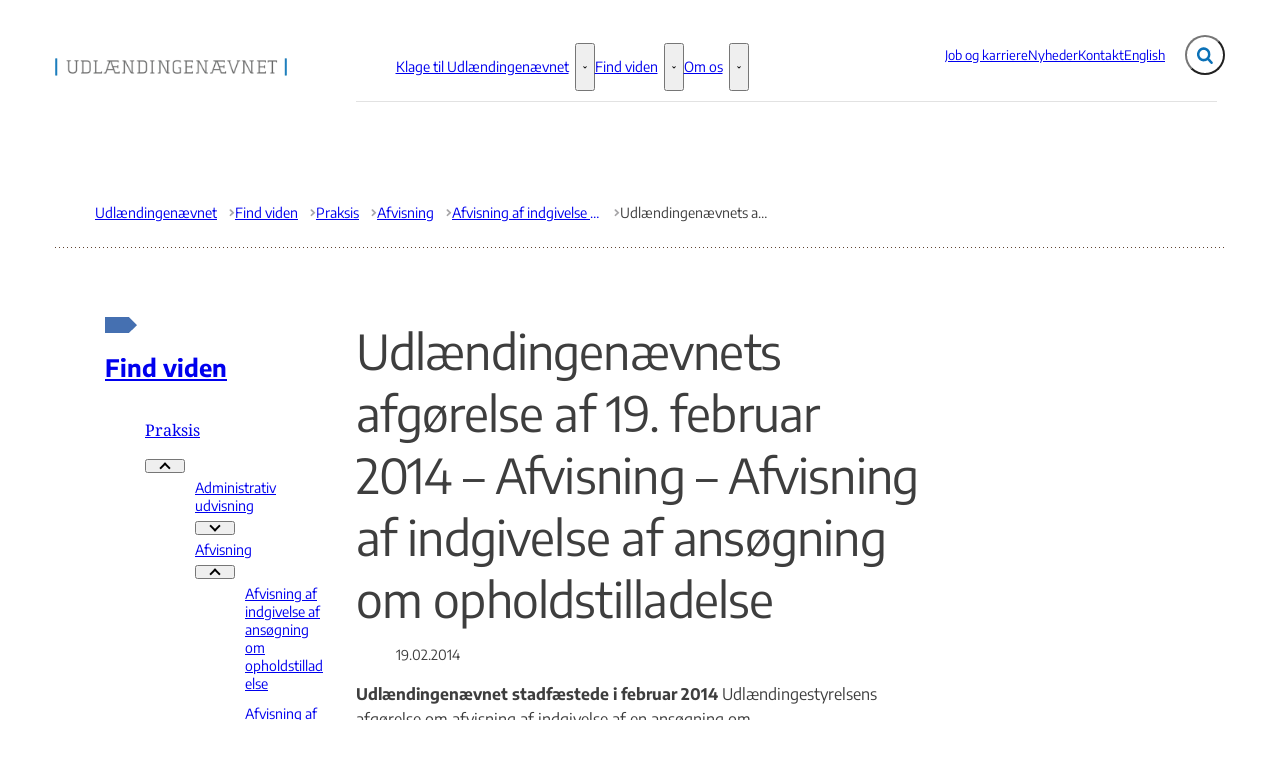

--- FILE ---
content_type: text/html; charset=utf-8
request_url: https://udln.dk/da/prakis/afvisning/afvisning-af-indgivelse-af-ansogning-om-opholdstilladelse/fam_2014_33/
body_size: 74613
content:

<!DOCTYPE html>
<html lang="da" 
      class=" ">
<head>
    <style>
        html {
            visibility: hidden;
            opacity: 0;
        }
    </style>
    <meta charset="UTF-8"/>
    <meta name="viewport" content="width=device-width, initial-scale=1.0"/>

    
    <link rel="shortcut icon" href="/media/tj2j5hpt/logo-2.png?rmode=pad&amp;width=16&amp;height=16&amp;format=png&amp;bgcolor=transparent&amp;v=1dc1726e9666430" />
    <link rel="apple-touch-icon" sizes="180x180" href="/media/tj2j5hpt/logo-2.png?rmode=pad&amp;width=180&amp;height=180&amp;format=png&amp;bgcolor=transparent&amp;v=1dc1726e9666430">
    <link rel="icon" type="image/png" sizes="32x32" href="/media/tj2j5hpt/logo-2.png?rmode=pad&amp;width=32&amp;height=32&amp;format=png&amp;bgcolor=transparent&amp;v=1dc1726e9666430">
    <link rel="icon" type="image/png" sizes="16x16" href="/media/tj2j5hpt/logo-2.png?rmode=pad&amp;width=16&amp;height=16&amp;format=png&amp;bgcolor=transparent&amp;v=1dc1726e9666430">

    
<title>Udl&#xE6;ndingen&#xE6;vnets afg&#xF8;relse af 19. februar 2014 &#x2013; Afvisning &#x2013; Afvisning af indgivelse af ans&#xF8;gning om opholdstilladelse - Udl&#xE6;ndingen&#xE6;vnet</title>
<meta name="description" content="Udl&#xE6;ndingen&#xE6;vnet stadf&#xE6;stede i februar 2014 Udl&#xE6;ndingestyrelsens afg&#xF8;relse om afvisning af indgivelse af en ans&#xF8;gning om &#xE6;gtef&#xE6;llesammenf&#xF8;ring til en statsborger fra Montenegro, jf. udl&#xE6;ndingelovens &#xA7; 9, stk. 1, nr. 1, jf. &#xA7; 9, stk. 21. Ans&#xF8;geren var i marts 2013 blevet meddelt afslag p&#xE5; opholdstilladelse i Danmark under henvisning til, at ans&#xF8;gerens herboende &#xE6;gtef&#xE6;lle ikke havde haft tidsubegr&#xE6;nset opholdstilladelse i Danmark i mindst tre &#xE5;r. Ans&#xF8;gerens herboende &#xE6;gtef&#xE6;lle var blevet meddelt tidsubegr&#xE6;nset opholdstilladelse i Danmark i juli 2012. I oktober 2013 indgav ans&#xF8;geren p&#xE5; ny ans&#xF8;gning om opholdstilladelse i Danmark under henvisning til sit &#xE6;gteskab med sin herboende &#xE6;gtef&#xE6;lle.&#xD;&#xA;&#xD;&#xA;Udl&#xE6;ndingen&#xE6;vnet fandt, at ans&#xF8;geren ikke kunne indgive og f&#xE5; behandlet sin ans&#xF8;gning om opholdstilladelse her i landet, jf. udl&#xE6;ndingelovens &#xA7; 9, stk. 21, idet forholdene omkring ans&#xF8;gerens herboende &#xE6;gtef&#xE6;lles tidsubegr&#xE6;nsede opholdstilladelse ikke havde &#xE6;ndret sig v&#xE6;sentligt, siden Udl&#xE6;ndingestyrelsen meddelte ans&#xF8;geren afslag p&#xE5; opholdstilladelse i marts 2013. Udl&#xE6;ndingen&#xE6;vnet bem&#xE6;rkede, at det fremg&#xE5;r af forarbejderne til udl&#xE6;ndingelovens &#xA7; 9, stk. 18 (nu &#xA7; 9, stk. 21), at s&#xE6;rlige grunde, der kan tale imod, at en udl&#xE6;nding kan indgive en ans&#xF8;gning her i landet, vil v&#xE6;re, hvis det er &#xE5;benbart, at udl&#xE6;ndingen ikke opfylder betingelserne for at blive meddelt opholdstilladelse, eller hvis udl&#xE6;ndingen allerede er meddelt afslag p&#xE5; det, der ans&#xF8;ges om. For eksempel vil en udl&#xE6;nding, som har f&#xE5;et afslag p&#xE5; &#xE6;gtef&#xE6;llesammenf&#xF8;ring, ikke kunne indrejse p&#xE5; visum og p&#xE5; ny indgive ans&#xF8;gning om &#xE6;gtef&#xE6;llesammenf&#xF8;ring, medmindre det eller de forhold, som begrundede afslaget p&#xE5; ans&#xF8;gningen, har &#xE6;ndret sig eller udviklet sig p&#xE5; en s&#xE5;dan m&#xE5;de, at der er grundlag for igen at vurdere sagen. Udl&#xE6;ndingen&#xE6;vnet fandt s&#xE5;ledes, at det p&#xE5; tidspunktet for Udl&#xE6;ndingestyrelsens afg&#xF8;relse om afvisning efter den vurdering, der skal foretages af sagen efter udl&#xE6;ndingelovens &#xA7; 9, stk. 21, ikke var &#xE5;benbart, at det forhold, som begrundede Udl&#xE6;ndingestyrelsens afslag i marts 2013, havde &#xE6;ndret sig i en s&#xE5;dan grad, at der var grundlag for at vurdere sagen p&#xE5; ny. FAM/2014/33.&#xD;&#xA;" />
<meta property="robots" content="follow, index" />


    
<meta property="og:type" content="website" />
<meta name="twitter:card" content="summary" />

    <meta name="twitter:title" content="Udl&#xE6;ndingen&#xE6;vnets afg&#xF8;relse af 19. februar 2014 &#x2013; Afvisning &#x2013; Afvisning af indgivelse af ans&#xF8;gning om opholdstilladelse" />
    <meta property="og:title" content="Udl&#xE6;ndingen&#xE6;vnets afg&#xF8;relse af 19. februar 2014 &#x2013; Afvisning &#x2013; Afvisning af indgivelse af ans&#xF8;gning om opholdstilladelse" />

    <meta property="og:description" content="Udl&#xE6;ndingen&#xE6;vnet stadf&#xE6;stede i februar 2014 Udl&#xE6;ndingestyrelsens afg&#xF8;relse om afvisning af indgivelse af en ans&#xF8;gning om &#xE6;gtef&#xE6;llesammenf&#xF8;ring til en statsborger fra Montenegro, jf. udl&#xE6;ndingelovens &#xA7; 9, stk. 1, nr. 1, jf. &#xA7; 9, stk. 21. Ans&#xF8;geren var i marts 2013 blevet meddelt afslag p&#xE5; opholdstilladelse i Danmark under henvisning til, at ans&#xF8;gerens herboende &#xE6;gtef&#xE6;lle ikke havde haft tidsubegr&#xE6;nset opholdstilladelse i Danmark i mindst tre &#xE5;r. Ans&#xF8;gerens herboende &#xE6;gtef&#xE6;lle var blevet meddelt tidsubegr&#xE6;nset opholdstilladelse i Danmark i juli 2012. I oktober 2013 indgav ans&#xF8;geren p&#xE5; ny ans&#xF8;gning om opholdstilladelse i Danmark under henvisning til sit &#xE6;gteskab med sin herboende &#xE6;gtef&#xE6;lle.&#xD;&#xA;&#xD;&#xA;Udl&#xE6;ndingen&#xE6;vnet fandt, at ans&#xF8;geren ikke kunne indgive og f&#xE5; behandlet sin ans&#xF8;gning om opholdstilladelse her i landet, jf. udl&#xE6;ndingelovens &#xA7; 9, stk. 21, idet forholdene omkring ans&#xF8;gerens herboende &#xE6;gtef&#xE6;lles tidsubegr&#xE6;nsede opholdstilladelse ikke havde &#xE6;ndret sig v&#xE6;sentligt, siden Udl&#xE6;ndingestyrelsen meddelte ans&#xF8;geren afslag p&#xE5; opholdstilladelse i marts 2013. Udl&#xE6;ndingen&#xE6;vnet bem&#xE6;rkede, at det fremg&#xE5;r af forarbejderne til udl&#xE6;ndingelovens &#xA7; 9, stk. 18 (nu &#xA7; 9, stk. 21), at s&#xE6;rlige grunde, der kan tale imod, at en udl&#xE6;nding kan indgive en ans&#xF8;gning her i landet, vil v&#xE6;re, hvis det er &#xE5;benbart, at udl&#xE6;ndingen ikke opfylder betingelserne for at blive meddelt opholdstilladelse, eller hvis udl&#xE6;ndingen allerede er meddelt afslag p&#xE5; det, der ans&#xF8;ges om. For eksempel vil en udl&#xE6;nding, som har f&#xE5;et afslag p&#xE5; &#xE6;gtef&#xE6;llesammenf&#xF8;ring, ikke kunne indrejse p&#xE5; visum og p&#xE5; ny indgive ans&#xF8;gning om &#xE6;gtef&#xE6;llesammenf&#xF8;ring, medmindre det eller de forhold, som begrundede afslaget p&#xE5; ans&#xF8;gningen, har &#xE6;ndret sig eller udviklet sig p&#xE5; en s&#xE5;dan m&#xE5;de, at der er grundlag for igen at vurdere sagen. Udl&#xE6;ndingen&#xE6;vnet fandt s&#xE5;ledes, at det p&#xE5; tidspunktet for Udl&#xE6;ndingestyrelsens afg&#xF8;relse om afvisning efter den vurdering, der skal foretages af sagen efter udl&#xE6;ndingelovens &#xA7; 9, stk. 21, ikke var &#xE5;benbart, at det forhold, som begrundede Udl&#xE6;ndingestyrelsens afslag i marts 2013, havde &#xE6;ndret sig i en s&#xE5;dan grad, at der var grundlag for at vurdere sagen p&#xE5; ny. FAM/2014/33.&#xD;&#xA;" />
    <meta name="twitter:description" content="Udl&#xE6;ndingen&#xE6;vnet stadf&#xE6;stede i februar 2014 Udl&#xE6;ndingestyrelsens afg&#xF8;relse om afvisning af indgivelse af en ans&#xF8;gning om &#xE6;gtef&#xE6;llesammenf&#xF8;ring til en statsborger fra Montenegro, jf. udl&#xE6;ndingelovens &#xA7; 9, stk. 1, nr. 1, jf. &#xA7; 9, stk. 21. Ans&#xF8;geren var i marts 2013 blevet meddelt afslag p&#xE5; opholdstilladelse i Danmark under henvisning til, at ans&#xF8;gerens herboende &#xE6;gtef&#xE6;lle ikke havde haft tidsubegr&#xE6;nset opholdstilladelse i Danmark i mindst tre &#xE5;r. Ans&#xF8;gerens herboende &#xE6;gtef&#xE6;lle var blevet meddelt tidsubegr&#xE6;nset opholdstilladelse i Danmark i juli 2012. I oktober 2013 indgav ans&#xF8;geren p&#xE5; ny ans&#xF8;gning om opholdstilladelse i Danmark under henvisning til sit &#xE6;gteskab med sin herboende &#xE6;gtef&#xE6;lle.&#xD;&#xA;&#xD;&#xA;Udl&#xE6;ndingen&#xE6;vnet fandt, at ans&#xF8;geren ikke kunne indgive og f&#xE5; behandlet sin ans&#xF8;gning om opholdstilladelse her i landet, jf. udl&#xE6;ndingelovens &#xA7; 9, stk. 21, idet forholdene omkring ans&#xF8;gerens herboende &#xE6;gtef&#xE6;lles tidsubegr&#xE6;nsede opholdstilladelse ikke havde &#xE6;ndret sig v&#xE6;sentligt, siden Udl&#xE6;ndingestyrelsen meddelte ans&#xF8;geren afslag p&#xE5; opholdstilladelse i marts 2013. Udl&#xE6;ndingen&#xE6;vnet bem&#xE6;rkede, at det fremg&#xE5;r af forarbejderne til udl&#xE6;ndingelovens &#xA7; 9, stk. 18 (nu &#xA7; 9, stk. 21), at s&#xE6;rlige grunde, der kan tale imod, at en udl&#xE6;nding kan indgive en ans&#xF8;gning her i landet, vil v&#xE6;re, hvis det er &#xE5;benbart, at udl&#xE6;ndingen ikke opfylder betingelserne for at blive meddelt opholdstilladelse, eller hvis udl&#xE6;ndingen allerede er meddelt afslag p&#xE5; det, der ans&#xF8;ges om. For eksempel vil en udl&#xE6;nding, som har f&#xE5;et afslag p&#xE5; &#xE6;gtef&#xE6;llesammenf&#xF8;ring, ikke kunne indrejse p&#xE5; visum og p&#xE5; ny indgive ans&#xF8;gning om &#xE6;gtef&#xE6;llesammenf&#xF8;ring, medmindre det eller de forhold, som begrundede afslaget p&#xE5; ans&#xF8;gningen, har &#xE6;ndret sig eller udviklet sig p&#xE5; en s&#xE5;dan m&#xE5;de, at der er grundlag for igen at vurdere sagen. Udl&#xE6;ndingen&#xE6;vnet fandt s&#xE5;ledes, at det p&#xE5; tidspunktet for Udl&#xE6;ndingestyrelsens afg&#xF8;relse om afvisning efter den vurdering, der skal foretages af sagen efter udl&#xE6;ndingelovens &#xA7; 9, stk. 21, ikke var &#xE5;benbart, at det forhold, som begrundede Udl&#xE6;ndingestyrelsens afslag i marts 2013, havde &#xE6;ndret sig i en s&#xE5;dan grad, at der var grundlag for at vurdere sagen p&#xE5; ny. FAM/2014/33.&#xD;&#xA;" />

<meta property="og:url" content="https://udln.dk/da/prakis/afvisning/afvisning-af-indgivelse-af-ansogning-om-opholdstilladelse/fam_2014_33/" />
<meta name="twitter:site" content="https://udln.dk/da/prakis/afvisning/afvisning-af-indgivelse-af-ansogning-om-opholdstilladelse/fam_2014_33/" />


    
    





    
        <script id="CookiebotConfiguration" type="application/json" data-cookieconsent="ignore">
            { "DisableSessionPixel": true }
        </script>
        <script id="Cookiebot" data-cbid="8b6d4d3-c181-4c53-8dea-cdba037dbc98" type="text/javascript" data-blockingmode="auto" src="https://consent.cookiebot.com/uc.js"></script>


    

    <link rel="preload" as="style" onload="this.onload=null;this.rel='stylesheet'"  href="/dist/assets/main-C5nY4Gio.css"/>



    


    


    

</head>
<body data-nodeid="55272" data-doctype="articlePage" data-level="6" data-pullrequest-number="681&#xD;&#xA;">
    


<style>
    /* IDENTITY GROUP */
    :root {
        --logo-width: 14.5rem;
        --logo-top: .25rem;
    }

    /* NAVIGATION GROUP */
    :root {
        --header-background-color: #ffffff;
        --header-text-color: #3e3e3e;
        
        --nav-main-container-background-color: #ffffff;
        --nav-main-container-text-color: #3e3e3e;
        --nav-main-active-state-color: #3e3e3e;
        
        
        --nav-main-top: 3.125rem;
    }

    /* FOOTER GROUP */
    :root {
        --footer-background-color: #ffffff;
        
        
        --footer-bar-text-color: #3e3e3e;
    }

    /* COLORS GROUP */
    :root {
        /* Default colors */
        --color-body-text: #3e3e3e;
        --color-default-links: #0b71b7;
        /* A theme */
        --color-a: #0b71b7;
        --color-a-dark: #194e73;
        --color-a-light: #71b2df;
        --color-a-text: #ffffff;
        /* B theme */
        --color-b: #cee3f1;
        --color-b-dark: #0b71b7;
        --color-b-light: #ecf5f7;
        --color-b-text: #3e3e3e;
        /* C theme */
        --color-c: #3e3e3e;
        --color-c-dark: #3e3e3e;
        --color-c-light: #dfdfdf;
        --color-c-text: #ffffff;
        /* D theme */
        --color-d: #ecf5f7;
        --color-d-dark: #393939;
        --color-d-light: #e1e1e1;
        --color-d-text: #3e3e3e;
        /* E theme */
        
        
        
        
        /* F theme */
        
        
        
        
        /* G theme */
        
        
        
        
        /* H theme */
        
        
        
        
    }

    /* TYPOGRAPHY GROUP */

            @font-face {
                font-family: "headings-font";
                font-weight: 400;
                src: url("/media/twuaizsm/notoserif-regular.ttf") format("truetype");
                font-display: swap;
                font-style: normal;
            }

            :root {
                --headings-font-weight: 700;
            }
         

            @font-face {
                font-family: "body-font";
                font-weight: 400;
                src: url("/media/fx0hgng4/encodesans-regular.ttf") format("truetype");
                font-display: swap;
                font-style: normal;
            }
        

            @font-face {
                font-family: "body-font";
                font-weight: 700;
                src: url("/media/lwhnehfx/notoserif-semibold.ttf") format("truetype");
                font-display: swap;
                font-style: normal;
            }
        

            @font-face {
                font-family: "body-font";
                font-weight: 900;
                src: url("/media/tj4eh1m1/encodesans-bold.ttf") format("truetype");
                font-display: swap;
                font-style: normal;
            }
        
    :root {
        
        
        
        
        
        
        
        
        
        
    }

    /* MODULE DEFAULTS GROUP */
    /* MODULE DEFAULTS GROUP: Shared module settings */
    :root {
        
    }
    /* MODULE DEFAULTS GROUP: Charts */
    :root {
        
        
        
        
        
        
        
        
        
        
    }

    /* MODULE DEFAULTS GROUP: Forms */
    :root {
        
        
        
        
        
        
        
        
        
    }

    /* MODULE DEFAULTS GROUP: RTE */
    :root {
        --rte-generate-clickable-anchors: false;
    }

    /* LAYOUT GROUP */
    :root {
        
        --layout-max-width: 100%;
        
    }
    
</style>

<script type="text/javascript">
    window.themeSettings = {
        rteGenerateClickableAnchorsDictionary: "Link til denne sektion",
        dateFormat: "",
        docReader: {
            cid: "",
            showDocReader: false,
            openDocumentDictionary: "Lyt til dette dokument med ReadSpeaker docReader",
            listenLabelDictionary: "Lyt",
            lang: "da",
        },
        links: {
            openDocumentsInNewTab: false,
            openExternalLinksInNewTab: false
        }
    }
</script>

    <link rel="preload" as="style" onload="this.onload=null;this.rel='stylesheet'" href="/media/hvzp2jyi/main-2025-10-07.css" />

    
<section class="hide-on-print" aria-label="Tilg&#xE6;ngelighedslinks">
    <ul>
        <li>
            <a href="#main" class="skip-link">
                G&#xE5; til indhold
            </a>
        </li>
            <li>
                <a href="javascript: Cookiebot.renew()" class="skip-link">
                    Skift cookie indstillinger
                </a>
            </li>
    </ul>
</section>

    
<header class="main-header hide-on-print js-header">
    <div class="main-header__top">
        <div class="container main-header__top-container">
            <div class="main-header__top-inner">
                <div class="header-logo">
                    <a class="header-logo__link" href="/" title="G&#xE5; til forsiden">
                            <img class="header-logo__image" alt="" src="/media/m0whd4zr/mellem-med-farver.png?format=webp&quality=92"/>
                        <span class="sr-only">G&#xE5; til forsiden</span>
                    </a>
                </div>

                    <nav class="service-menu" aria-label="Service menu">
                        <ul class="service-menu__list">
                                <li>
                                    <a href="/job-og-karriere/" class="" >
                                        Job og karriere
                                    </a>
                                </li>
                                <li>
                                    <a href="/nyheder/" class="" >
                                        Nyheder
                                    </a>
                                </li>
                                <li>
                                    <a href="/kontakt/" class="" >
                                        Kontakt
                                    </a>
                                </li>
                                <li>
                                    <a href="/english/" class="" >
                                        English
                                    </a>
                                </li>
                        </ul>
                    </nav>

                <div class="main-header__actions">
                            <div data-search-collapsed-on-desktop="true"
                                 data-search-open-downwards="true"
                                 data-uses-cludo="false"
                                 class="js-header-search
                                    header-search--preload
                                    header-search
                                    
                                    header-search--downwards
                                    header-search--rounded
                                    header-search--collapsed-on-desktop">
                                <form inert aria-hidden="true" action="/soegeresultater/" class="header-search__form js-header-search-form" role="search" id="header-search-form">
                                    <label class="sr-only" for="header-search-input">Inds&#xE6;t s&#xF8;geord for at s&#xF8;ge p&#xE5; hjemmesiden.</label>
                                    <input id="header-search-input"
                                           type="search"
                                           class="header-search__input js-header-search-input"
                                           autocomplete="off"
                                           
                                           
                                           name="query"
                                           placeholder="S&#xF8;g i indhold" />
                                    <button disabled class="header-search__submit js-header-search-submit" type="submit" title="S&#xF8;g">
                                        <span class="sr-only">S&#xF8;g</span>
                                        <svg version="1.1" xmlns="http://www.w3.org/2000/svg" width="30" height="32" viewBox="0 0 30 32" role="presentation"
     aria-hidden="true" fill="currentcolor">
    <path d="M20.571 14.857q0-3.304-2.348-5.652t-5.652-2.348-5.652 2.348-2.348 5.652 2.348 5.652 5.652 2.348 5.652-2.348 2.348-5.652zM29.714 29.714q0 0.929-0.679 1.607t-1.607 0.679q-0.964 0-1.607-0.679l-6.125-6.107q-3.196 2.214-7.125 2.214-2.554 0-4.884-0.991t-4.018-2.679-2.679-4.018-0.991-4.884 0.991-4.884 2.679-4.018 4.018-2.679 4.884-0.991 4.884 0.991 4.018 2.679 2.679 4.018 0.991 4.884q0 3.929-2.214 7.125l6.125 6.125q0.661 0.661 0.661 1.607z"></path>
</svg>

                                    </button>
                                </form>
                                <button title="Fold s&#xF8;gefelt ud"
                                        class="header-search__toggle js-header-search-toggle"
                                        id="header-search-toggle"
                                        aria-expanded="false"
                                        aria-controls="header-search-form"
                                        data-label-open="Fold s&#xF8;gefelt ud"
                                        data-label-close="Fold s&#xF8;gefelt ind">
                                    <span class="sr-only">Fold s&#xF8;gefelt ud</span>
                                    <svg version="1.1" xmlns="http://www.w3.org/2000/svg" width="30" height="32" viewBox="0 0 30 32" role="presentation"
     aria-hidden="true" fill="currentcolor">
    <path d="M20.571 14.857q0-3.304-2.348-5.652t-5.652-2.348-5.652 2.348-2.348 5.652 2.348 5.652 5.652 2.348 5.652-2.348 2.348-5.652zM29.714 29.714q0 0.929-0.679 1.607t-1.607 0.679q-0.964 0-1.607-0.679l-6.125-6.107q-3.196 2.214-7.125 2.214-2.554 0-4.884-0.991t-4.018-2.679-2.679-4.018-0.991-4.884 0.991-4.884 2.679-4.018 4.018-2.679 4.884-0.991 4.884 0.991 4.018 2.679 2.679 4.018 0.991 4.884q0 3.929-2.214 7.125l6.125 6.125q0.661 0.661 0.661 1.607z"></path>
</svg>

                                </button>
                            </div>


                    <button class="main-header__hamburger js-header-hamburger" aria-expanded="false" aria-controls="hamburger-menu" id="hamburger-menu-toggle">
                        <span class="sr-only">Menu</span>
                        <span class="hamburger"></span>
                    </button>
                </div>
            </div>
        </div>
    </div>

        <nav class="main-nav" aria-label="Hovedmenu">
            <div class="container">
                <ul class="main-nav__list main-nav__list--with-mega-dropdowns">
                        <li class="main-nav__list-item">
                            <a href="/klage-til-udlaendingenaevnet/" class="main-nav__link  ">
                                Klage til Udl&#xE6;ndingen&#xE6;vnet
                            </a>

                                <button class="main-nav__dropdown-toggle js-main-nav-dropdown-toggle" aria-expanded="false">
                                    <span class="sr-only">Klage til Udl&#xE6;ndingen&#xE6;vnet - Flere links</span>
                                    <svg version="1.1" xmlns="http://www.w3.org/2000/svg" width="32" height="32" viewBox="0 0 32 32" role="presentation"
     aria-hidden="true" fill="currentcolor">
    <path d="M30.054 14.429l-13.25 13.232q-0.339 0.339-0.804 0.339t-0.804-0.339l-13.25-13.232q-0.339-0.339-0.339-0.813t0.339-0.813l2.964-2.946q0.339-0.339 0.804-0.339t0.804 0.339l9.482 9.482 9.482-9.482q0.339-0.339 0.804-0.339t0.804 0.339l2.964 2.946q0.339 0.339 0.339 0.813t-0.339 0.813z"></path>
</svg>

                                </button>
                                <div class="main-nav__mega-dropdown-list main-nav__mega-dropdown-list--no-padding js-main-nav-dropdown">
                                    <div class="header-grid">
                                        
<div class="header-grid__layout-container">
        <div class="header-grid__layout-item"
             data-alias="mainMenuLinkList"
             style=" --header-grid-item-column-span: 12; --header-grid-item-row-span: 1; ">


<div class="main-nav__mega-dropdown-list-item-manual">
        <a class="main-nav__mega-dropdown-link main-nav__mega-dropdown-link--emphasize"
           href="/klage-til-udlaendingenaevnet/ansoegere/">
            Information til ans&#xF8;gere/klagere
        </a>

</div>        </div>
        <div class="header-grid__layout-item"
             data-alias="mainMenuLinkList"
             style=" --header-grid-item-column-span: 12; --header-grid-item-row-span: 1; ">


<div class="main-nav__mega-dropdown-list-item-manual">
        <a class="main-nav__mega-dropdown-link main-nav__mega-dropdown-link--emphasize"
           href="/klage-til-udlaendingenaevnet/behandling-af-personoplysninger/">
            Behandling af personoplysninger
        </a>

</div>        </div>
        <div class="header-grid__layout-item"
             data-alias="mainMenuLinkList"
             style=" --header-grid-item-column-span: 12; --header-grid-item-row-span: 1; ">


<div class="main-nav__mega-dropdown-list-item-manual">
        <a class="main-nav__mega-dropdown-link main-nav__mega-dropdown-link--emphasize"
           href="/klage-til-udlaendingenaevnet/advokater/">
            Information til advokater
        </a>

</div>        </div>
</div>
                                    </div>
                                </div>
                        </li>
                        <li class="main-nav__list-item">
                            <a href="/da/" class="main-nav__link active ">
                                Find viden
                            </a>

                                <button class="main-nav__dropdown-toggle js-main-nav-dropdown-toggle" aria-expanded="false">
                                    <span class="sr-only">Find viden - Flere links</span>
                                    <svg version="1.1" xmlns="http://www.w3.org/2000/svg" width="32" height="32" viewBox="0 0 32 32" role="presentation"
     aria-hidden="true" fill="currentcolor">
    <path d="M30.054 14.429l-13.25 13.232q-0.339 0.339-0.804 0.339t-0.804-0.339l-13.25-13.232q-0.339-0.339-0.339-0.813t0.339-0.813l2.964-2.946q0.339-0.339 0.804-0.339t0.804 0.339l9.482 9.482 9.482-9.482q0.339-0.339 0.804-0.339t0.804 0.339l2.964 2.946q0.339 0.339 0.339 0.813t-0.339 0.813z"></path>
</svg>

                                </button>
                                <div class="main-nav__mega-dropdown-list main-nav__mega-dropdown-list--no-padding js-main-nav-dropdown">
                                    <div class="header-grid">
                                        
<div class="header-grid__layout-container">
        <div class="header-grid__layout-item"
             data-alias="mainMenuLinkList"
             style=" --header-grid-item-column-span: 12; --header-grid-item-row-span: 1; ">


<div class="main-nav__mega-dropdown-list-item-manual">
        <a class="main-nav__mega-dropdown-link main-nav__mega-dropdown-link--emphasize"
           href="/da/prakis/">
            Praksis
        </a>

</div>        </div>
        <div class="header-grid__layout-item"
             data-alias="mainMenuLinkList"
             style=" --header-grid-item-column-span: 12; --header-grid-item-row-span: 1; ">


<div class="main-nav__mega-dropdown-list-item-manual">
        <a class="main-nav__mega-dropdown-link main-nav__mega-dropdown-link--emphasize"
           href="/da/aarsberetninger/">
            &#xC5;rsberetninger
        </a>

</div>        </div>
        <div class="header-grid__layout-item"
             data-alias="mainMenuLinkList"
             style=" --header-grid-item-column-span: 12; --header-grid-item-row-span: 1; ">


<div class="main-nav__mega-dropdown-list-item-manual">
        <a class="main-nav__mega-dropdown-link main-nav__mega-dropdown-link--emphasize"
           href="/da/notater/">
            Notater
        </a>

</div>        </div>
        <div class="header-grid__layout-item"
             data-alias="mainMenuLinkList"
             style=" --header-grid-item-column-span: 12; --header-grid-item-row-span: 1; ">


<div class="main-nav__mega-dropdown-list-item-manual">
        <a class="main-nav__mega-dropdown-link main-nav__mega-dropdown-link--emphasize"
           href="/da/lovgivning/">
            Lovgivning mv.
        </a>

</div>        </div>
        <div class="header-grid__layout-item"
             data-alias="mainMenuLinkList"
             style=" --header-grid-item-column-span: 12; --header-grid-item-row-span: 1; ">


<div class="main-nav__mega-dropdown-list-item-manual">
        <a class="main-nav__mega-dropdown-link main-nav__mega-dropdown-link--emphasize"
           href="/da/til-tolke/">
            Til tolke
        </a>

</div>        </div>
        <div class="header-grid__layout-item"
             data-alias="mainMenuLinkList"
             style=" --header-grid-item-column-span: 12; --header-grid-item-row-span: 1; ">


<div class="main-nav__mega-dropdown-list-item-manual">
        <a class="main-nav__mega-dropdown-link main-nav__mega-dropdown-link--emphasize"
           href="/da/spoergsmaal-og-svar/">
            Ofte stillede sp&#xF8;rgsm&#xE5;l til Udl&#xE6;ndingen&#xE6;vnet
        </a>

</div>        </div>
</div>
                                    </div>
                                </div>
                        </li>
                        <li class="main-nav__list-item">
                            <a href="/om_os/" class="main-nav__link  ">
                                Om os
                            </a>

                                <button class="main-nav__dropdown-toggle js-main-nav-dropdown-toggle" aria-expanded="false">
                                    <span class="sr-only">Om os - Flere links</span>
                                    <svg version="1.1" xmlns="http://www.w3.org/2000/svg" width="32" height="32" viewBox="0 0 32 32" role="presentation"
     aria-hidden="true" fill="currentcolor">
    <path d="M30.054 14.429l-13.25 13.232q-0.339 0.339-0.804 0.339t-0.804-0.339l-13.25-13.232q-0.339-0.339-0.339-0.813t0.339-0.813l2.964-2.946q0.339-0.339 0.804-0.339t0.804 0.339l9.482 9.482 9.482-9.482q0.339-0.339 0.804-0.339t0.804 0.339l2.964 2.946q0.339 0.339 0.339 0.813t-0.339 0.813z"></path>
</svg>

                                </button>
                                <div class="main-nav__mega-dropdown-list main-nav__mega-dropdown-list--no-padding js-main-nav-dropdown">
                                    <div class="header-grid">
                                        
<div class="header-grid__layout-container">
        <div class="header-grid__layout-item"
             data-alias="mainMenuLinkList"
             style=" --header-grid-item-column-span: 12; --header-grid-item-row-span: 1; ">


<div class="main-nav__mega-dropdown-list-item-manual">
        <a class="main-nav__mega-dropdown-link main-nav__mega-dropdown-link--emphasize"
           href="/om_os/organisation_og_sammensaetning/">
            Organisation og sammens&#xE6;tning
        </a>

</div>        </div>
        <div class="header-grid__layout-item"
             data-alias="mainMenuLinkList"
             style=" --header-grid-item-column-span: 12; --header-grid-item-row-span: 1; ">


<div class="main-nav__mega-dropdown-list-item-manual">
        <a class="main-nav__mega-dropdown-link main-nav__mega-dropdown-link--emphasize"
           href="/om_os/koordinationsudvalget/">
            Koordinationsudvalget
        </a>

</div>        </div>
        <div class="header-grid__layout-item"
             data-alias="mainMenuLinkList"
             style=" --header-grid-item-column-span: 12; --header-grid-item-row-span: 1; ">


<div class="main-nav__mega-dropdown-list-item-manual">
        <a class="main-nav__mega-dropdown-link main-nav__mega-dropdown-link--emphasize"
           href="/om_os/udlaendingenaevnets_sekretariat/">
            Udl&#xE6;ndingen&#xE6;vnets sekretariat
        </a>

</div>        </div>
        <div class="header-grid__layout-item"
             data-alias="mainMenuLinkList"
             style=" --header-grid-item-column-span: 12; --header-grid-item-row-span: 1; ">


<div class="main-nav__mega-dropdown-list-item-manual">
        <a class="main-nav__mega-dropdown-link main-nav__mega-dropdown-link--emphasize"
           href="/om_os/statistik-og-maaltal/">
            Statistik og m&#xE5;ltal
        </a>

</div>        </div>
</div>
                                    </div>
                                </div>
                        </li>
                </ul>
            </div>
        </nav>

    <nav class="hamburger-menu js-header-hamburger-menu" inert aria-hidden="true" id="hamburger-menu" aria-labelledby="hamburger-menu-toggle" data-use-desktop-menu-items-on-mobile="true">
        <div class="container">
                    <ul class="hamburger-menu__primary-list js-header-hamburger-menu-list">
                            <li>
                                <a href="/klage-til-udlaendingenaevnet/">
                                    Klage til Udl&#xE6;ndingen&#xE6;vnet
                                </a>

                                    <button class="hamburger-menu__dropdown-trigger" aria-expanded="false">
                                        <span class="sr-only">Klage til Udl&#xE6;ndingen&#xE6;vnet - Flere links</span>
                                    </button>
                                    <ul>
                                                <li>
                                                    <a href="/klage-til-udlaendingenaevnet/ansoegere/">
                                                        Information til ans&#xF8;gere/klagere
                                                    </a>
                                                    
                                                </li>
                                                <li>
                                                    <a href="/klage-til-udlaendingenaevnet/behandling-af-personoplysninger/">
                                                        Behandling af personoplysninger
                                                    </a>
                                                    
                                                </li>
                                                <li>
                                                    <a href="/klage-til-udlaendingenaevnet/advokater/">
                                                        Information til advokater
                                                    </a>
                                                    
                                                </li>
                                    </ul>
                            </li>
                            <li>
                                <a href="/da/">
                                    Find viden
                                </a>

                                    <button class="hamburger-menu__dropdown-trigger" aria-expanded="false">
                                        <span class="sr-only">Find viden - Flere links</span>
                                    </button>
                                    <ul>
                                                <li>
                                                    <a href="/da/prakis/">
                                                        Praksis
                                                    </a>
                                                    
                                                </li>
                                                <li>
                                                    <a href="/da/aarsberetninger/">
                                                        &#xC5;rsberetninger
                                                    </a>
                                                    
                                                </li>
                                                <li>
                                                    <a href="/da/notater/">
                                                        Notater
                                                    </a>
                                                    
                                                </li>
                                                <li>
                                                    <a href="/da/lovgivning/">
                                                        Lovgivning mv.
                                                    </a>
                                                    
                                                </li>
                                                <li>
                                                    <a href="/da/til-tolke/">
                                                        Til tolke
                                                    </a>
                                                    
                                                </li>
                                                <li>
                                                    <a href="/da/spoergsmaal-og-svar/">
                                                        Ofte stillede sp&#xF8;rgsm&#xE5;l til Udl&#xE6;ndingen&#xE6;vnet
                                                    </a>
                                                    
                                                </li>
                                    </ul>
                            </li>
                            <li>
                                <a href="/om_os/">
                                    Om os
                                </a>

                                    <button class="hamburger-menu__dropdown-trigger" aria-expanded="false">
                                        <span class="sr-only">Om os - Flere links</span>
                                    </button>
                                    <ul>
                                                <li>
                                                    <a href="/om_os/organisation_og_sammensaetning/">
                                                        Organisation og sammens&#xE6;tning
                                                    </a>
                                                    
                                                </li>
                                                <li>
                                                    <a href="/om_os/koordinationsudvalget/">
                                                        Koordinationsudvalget
                                                    </a>
                                                    
                                                </li>
                                                <li>
                                                    <a href="/om_os/udlaendingenaevnets_sekretariat/">
                                                        Udl&#xE6;ndingen&#xE6;vnets sekretariat
                                                    </a>
                                                    
                                                </li>
                                                <li>
                                                    <a href="/om_os/statistik-og-maaltal/">
                                                        Statistik og m&#xE5;ltal
                                                    </a>
                                                    
                                                </li>
                                    </ul>
                            </li>
                    </ul>

                <ul class="hamburger-menu__service-list" aria-label="Service menu">
                        <li>
                            <a href="/job-og-karriere/" class="" >
                                Job og karriere
                            </a>
                        </li>
                        <li>
                            <a href="/nyheder/" class="" >
                                Nyheder
                            </a>
                        </li>
                        <li>
                            <a href="/kontakt/" class="" >
                                Kontakt
                            </a>
                        </li>
                        <li>
                            <a href="/english/" class="" >
                                English
                            </a>
                        </li>
                </ul>
        </div>
    </nav>
</header>


    <main id="main" class="js-inview-wrapper">
        



        

<div class="custom-grid"
     data-grid-columns="12">
    
<div class="custom-grid__layout-container">
        <div class="custom-grid__layout-item" data-doctype="contentPageLayout">

<div class="layout-content-page">
    <div class="">
        


        <div class="container area-tools-container">
            <div class="row">
                <div class="col-12">
                    
    <div class="area-tools">
        
    <nav aria-label="Br&#xF8;dkrummesti" class="">
        <ol id="breadcrumbs" class="breadcrumbs" itemscope itemtype="http://schema.org/BreadcrumbList">
                <li itemprop="itemListElement" itemscope itemtype="http://schema.org/ListItem">
                        <a href="https://udln.dk/"
                           class="breadcrumbs__previous-page"
                           title="Udl&#xE6;ndingen&#xE6;vnet"
                           itemprop="item">
                            <span itemprop="name">Udl&#xE6;ndingen&#xE6;vnet</span>
                        </a>
                            <div class="breadcrumbs__icon">
                                <svg version="1.1" xmlns="http://www.w3.org/2000/svg" width="23" height="32" viewBox="0 0 23 32" role="presentation"
     aria-hidden="true" fill="currentcolor">
    <path d="M19.768 15.661l-13.25 13.25q-0.339 0.339-0.804 0.339t-0.804-0.339l-2.964-2.964q-0.339-0.339-0.339-0.804t0.339-0.804l9.482-9.482-9.482-9.482q-0.339-0.339-0.339-0.804t0.339-0.804l2.964-2.964q0.339-0.339 0.804-0.339t0.804 0.339l13.25 13.25q0.339 0.339 0.339 0.804t-0.339 0.804z"></path>
</svg>

                            </div>
                    <meta itemprop="position" content="1"/>
                </li>
                <li itemprop="itemListElement" itemscope itemtype="http://schema.org/ListItem">
                        <a href="https://udln.dk/da/"
                           class="breadcrumbs__previous-page"
                           title="Find viden"
                           itemprop="item">
                            <span itemprop="name">Find viden</span>
                        </a>
                            <div class="breadcrumbs__icon">
                                <svg version="1.1" xmlns="http://www.w3.org/2000/svg" width="23" height="32" viewBox="0 0 23 32" role="presentation"
     aria-hidden="true" fill="currentcolor">
    <path d="M19.768 15.661l-13.25 13.25q-0.339 0.339-0.804 0.339t-0.804-0.339l-2.964-2.964q-0.339-0.339-0.339-0.804t0.339-0.804l9.482-9.482-9.482-9.482q-0.339-0.339-0.339-0.804t0.339-0.804l2.964-2.964q0.339-0.339 0.804-0.339t0.804 0.339l13.25 13.25q0.339 0.339 0.339 0.804t-0.339 0.804z"></path>
</svg>

                            </div>
                    <meta itemprop="position" content="2"/>
                </li>
                <li itemprop="itemListElement" itemscope itemtype="http://schema.org/ListItem">
                        <a href="https://udln.dk/da/prakis/"
                           class="breadcrumbs__previous-page"
                           title="Praksis"
                           itemprop="item">
                            <span itemprop="name">Praksis</span>
                        </a>
                            <div class="breadcrumbs__icon">
                                <svg version="1.1" xmlns="http://www.w3.org/2000/svg" width="23" height="32" viewBox="0 0 23 32" role="presentation"
     aria-hidden="true" fill="currentcolor">
    <path d="M19.768 15.661l-13.25 13.25q-0.339 0.339-0.804 0.339t-0.804-0.339l-2.964-2.964q-0.339-0.339-0.339-0.804t0.339-0.804l9.482-9.482-9.482-9.482q-0.339-0.339-0.339-0.804t0.339-0.804l2.964-2.964q0.339-0.339 0.804-0.339t0.804 0.339l13.25 13.25q0.339 0.339 0.339 0.804t-0.339 0.804z"></path>
</svg>

                            </div>
                    <meta itemprop="position" content="3"/>
                </li>
                <li itemprop="itemListElement" itemscope itemtype="http://schema.org/ListItem">
                        <a href="https://udln.dk/da/prakis/afvisning/"
                           class="breadcrumbs__previous-page"
                           title="Afvisning"
                           itemprop="item">
                            <span itemprop="name">Afvisning</span>
                        </a>
                            <div class="breadcrumbs__icon">
                                <svg version="1.1" xmlns="http://www.w3.org/2000/svg" width="23" height="32" viewBox="0 0 23 32" role="presentation"
     aria-hidden="true" fill="currentcolor">
    <path d="M19.768 15.661l-13.25 13.25q-0.339 0.339-0.804 0.339t-0.804-0.339l-2.964-2.964q-0.339-0.339-0.339-0.804t0.339-0.804l9.482-9.482-9.482-9.482q-0.339-0.339-0.339-0.804t0.339-0.804l2.964-2.964q0.339-0.339 0.804-0.339t0.804 0.339l13.25 13.25q0.339 0.339 0.339 0.804t-0.339 0.804z"></path>
</svg>

                            </div>
                    <meta itemprop="position" content="4"/>
                </li>
                <li itemprop="itemListElement" itemscope itemtype="http://schema.org/ListItem">
                        <a href="https://udln.dk/da/prakis/afvisning/afvisning-af-indgivelse-af-ansogning-om-opholdstilladelse/"
                           class="breadcrumbs__previous-page"
                           title="Afvisning af indgivelse af ans&#xF8;gning om opholdstilladelse"
                           itemprop="item">
                            <span itemprop="name">Afvisning af indgivelse af ans&#xF8;gning om opholdstilladelse</span>
                        </a>
                            <div class="breadcrumbs__icon">
                                <svg version="1.1" xmlns="http://www.w3.org/2000/svg" width="23" height="32" viewBox="0 0 23 32" role="presentation"
     aria-hidden="true" fill="currentcolor">
    <path d="M19.768 15.661l-13.25 13.25q-0.339 0.339-0.804 0.339t-0.804-0.339l-2.964-2.964q-0.339-0.339-0.339-0.804t0.339-0.804l9.482-9.482-9.482-9.482q-0.339-0.339-0.339-0.804t0.339-0.804l2.964-2.964q0.339-0.339 0.804-0.339t0.804 0.339l13.25 13.25q0.339 0.339 0.339 0.804t-0.339 0.804z"></path>
</svg>

                            </div>
                    <meta itemprop="position" content="5"/>
                </li>
                <li itemprop="itemListElement" itemscope itemtype="http://schema.org/ListItem">
                        <div aria-current="page" class="breadcrumbs__current-page" itemprop="item">
                            <span itemprop="name">Udl&#xE6;ndingen&#xE6;vnets afg&#xF8;relse af 19. februar 2014 &#x2013; Afvisning &#x2013; Afvisning af indgivelse af ans&#xF8;gning om opholdstilladelse</span>
                        </div>
                    <meta itemprop="position" content="6"/>
                </li>
        </ol>
    </nav>


    </div>

                </div>
            </div>
        </div>

        <div class="container">
            <div class="row">
                <div class="col-12 col-sm-3">
                    
<div class="area-left-navigation">
    

<nav class="side-menu js-expandable-side-menu "
     aria-label="Side menu"
     data-dropdown-label-suffix="Flere links"
     data-active-indicator-class="nav-highlight-bordered">
    <ul>
        <li>
            <a class="side-menu__top-link "  href="/da/">Find viden</a>
                <ul class="side-menu__top-list">
                        <li class="side-menu__top-item">
                            <a href="/da/prakis/"  class="nav-highlight-bordered ">Praksis</a>
                        
                <button class="js-expandable-side-menu-button open-on-load" 
                        aria-expanded="true" 
                        data-node-id="112105">
                    <span class="sr-only">Praksis - Flere links</span>
                </button>
            <ul>
                    <li>
                        <a href="/da/prakis/adm_udvisning/"  class="side-menu__nested-link nav-highlight-bordered ">
                            Administrativ udvisning
                        </a>

                <button class="js-expandable-side-menu-button " 
                        aria-expanded="false" 
                        data-node-id="55150">
                    <span class="sr-only">Administrativ udvisning - Flere links</span>
                </button>
                    </li>
                    <li>
                        <a href="/da/prakis/afvisning/"  class="side-menu__nested-link nav-highlight-bordered ">
                            Afvisning
                        </a>

                <button class="js-expandable-side-menu-button open-on-load" 
                        aria-expanded="true" 
                        data-node-id="55241">
                    <span class="sr-only">Afvisning - Flere links</span>
                </button>
            <ul>
                    <li>
                        <a href="/da/prakis/afvisning/afvisning-af-indgivelse-af-ansogning-om-opholdstilladelse/"  class="side-menu__nested-link nav-highlight-bordered ">
                            Afvisning af indgivelse af ans&#xF8;gning om opholdstilladelse
                        </a>

                    </li>
                    <li>
                        <a href="/da/prakis/afvisning/afvisning-af-indgivelse-af-klage/"  class="side-menu__nested-link nav-highlight-bordered ">
                            Afvisning af indgivelse af klage
                        </a>

                    </li>
                    <li>
                        <a href="/da/prakis/afvisning/afvisning-ved-indrejsen/"  class="side-menu__nested-link nav-highlight-bordered ">
                            Afvisning ved indrejsen
                        </a>

                    </li>
            </ul>
                    </li>
                    <li>
                        <a href="/da/prakis/alders-_og_identitetsfastlaeggelse/"  class="side-menu__nested-link nav-highlight-bordered ">
                            Alders- og identitetsfastl&#xE6;ggelse
                        </a>

                <button class="js-expandable-side-menu-button " 
                        aria-expanded="false" 
                        data-node-id="55315">
                    <span class="sr-only">Alders- og identitetsfastl&#xE6;ggelse - Flere links</span>
                </button>
                    </li>
                    <li>
                        <a href="/da/prakis/associeringsaftalen-mellem-eu-og-tyrkiet/"  class="side-menu__nested-link nav-highlight-bordered ">
                            Associeringsaftalen mellem EU og Tyrkiet
                        </a>

                <button class="js-expandable-side-menu-button " 
                        aria-expanded="false" 
                        data-node-id="55324">
                    <span class="sr-only">Associeringsaftalen mellem EU og Tyrkiet - Flere links</span>
                </button>
                    </li>
                    <li>
                        <a href="/da/prakis/au_pair/"  class="side-menu__nested-link nav-highlight-bordered ">
                            Au pair
                        </a>

                <button class="js-expandable-side-menu-button " 
                        aria-expanded="false" 
                        data-node-id="55339">
                    <span class="sr-only">Au pair - Flere links</span>
                </button>
                    </li>
                    <li>
                        <a href="/da/prakis/bortfald/"  class="side-menu__nested-link nav-highlight-bordered ">
                            Bortfald
                        </a>

                <button class="js-expandable-side-menu-button " 
                        aria-expanded="false" 
                        data-node-id="55384">
                    <span class="sr-only">Bortfald - Flere links</span>
                </button>
                    </li>
                    <li>
                        <a href="/da/prakis/boernesammenfoering/"  class="side-menu__nested-link nav-highlight-bordered ">
                            B&#xF8;rnesammenf&#xF8;ring
                        </a>

                <button class="js-expandable-side-menu-button " 
                        aria-expanded="false" 
                        data-node-id="55437">
                    <span class="sr-only">B&#xF8;rnesammenf&#xF8;ring - Flere links</span>
                </button>
                    </li>
                    <li>
                        <a href="/da/prakis/erhverv/"  class="side-menu__nested-link nav-highlight-bordered ">
                            Erhverv
                        </a>

                <button class="js-expandable-side-menu-button " 
                        aria-expanded="false" 
                        data-node-id="55520">
                    <span class="sr-only">Erhverv - Flere links</span>
                </button>
                    </li>
                    <li>
                        <a href="/da/prakis/eu/"  class="side-menu__nested-link nav-highlight-bordered ">
                            EU
                        </a>

                <button class="js-expandable-side-menu-button " 
                        aria-expanded="false" 
                        data-node-id="55640">
                    <span class="sr-only">EU - Flere links</span>
                </button>
                    </li>
                    <li>
                        <a href="/da/prakis/familiesammenfoering_andre/"  class="side-menu__nested-link nav-highlight-bordered ">
                            Familiesammenf&#xF8;ring, andre
                        </a>

                <button class="js-expandable-side-menu-button " 
                        aria-expanded="false" 
                        data-node-id="55800">
                    <span class="sr-only">Familiesammenf&#xF8;ring, andre - Flere links</span>
                </button>
                    </li>
                    <li>
                        <a href="/da/prakis/fremmedpas/"  class="side-menu__nested-link nav-highlight-bordered ">
                            Fremmedpas
                        </a>

                    </li>
                    <li>
                        <a href="/da/prakis/fritagelse_for_gebyr_under_styrelsernes_sagsbehandling/"  class="side-menu__nested-link nav-highlight-bordered ">
                            Fritagelse for gebyr under styrelsernes sagsbehandling
                        </a>

                <button class="js-expandable-side-menu-button " 
                        aria-expanded="false" 
                        data-node-id="55957">
                    <span class="sr-only">Fritagelse for gebyr under styrelsernes sagsbehandling - Flere links</span>
                </button>
                    </li>
                    <li>
                        <a href="/da/prakis/forsoergelse-og-indkvartering/"  class="side-menu__nested-link nav-highlight-bordered ">
                            Fors&#xF8;rgelse og indkvartering
                        </a>

                    </li>
                    <li>
                        <a href="/da/prakis/forvaltningsretlige-problemstillinger/"  class="side-menu__nested-link nav-highlight-bordered ">
                            Forvaltningsretlige problemstillinger
                        </a>

                <button class="js-expandable-side-menu-button " 
                        aria-expanded="false" 
                        data-node-id="55979">
                    <span class="sr-only">Forvaltningsretlige problemstillinger - Flere links</span>
                </button>
                    </li>
                    <li>
                        <a href="/da/prakis/gebyr/"  class="side-menu__nested-link nav-highlight-bordered ">
                            Gebyr
                        </a>

                    </li>
                    <li>
                        <a href="/da/prakis/hjemsendelse_af_nordisk_statsborger/"  class="side-menu__nested-link nav-highlight-bordered ">
                            Hjemsendelse af nordisk statsborger
                        </a>

                    </li>
                    <li>
                        <a href="/da/prakis/indr_naegtelse_forlaengelse/"  class="side-menu__nested-link nav-highlight-bordered ">
                            Inddragelse eller n&#xE6;gtelse af forl&#xE6;ngelse
                        </a>

                <button class="js-expandable-side-menu-button " 
                        aria-expanded="false" 
                        data-node-id="55999">
                    <span class="sr-only">Inddragelse eller n&#xE6;gtelse af forl&#xE6;ngelse - Flere links</span>
                </button>
                    </li>
                    <li>
                        <a href="/da/prakis/klage-over-politiet/"  class="side-menu__nested-link nav-highlight-bordered ">
                            Klage over politiet
                        </a>

                    </li>
                    <li>
                        <a href="/da/prakis/medfolgende_familie/"  class="side-menu__nested-link nav-highlight-bordered ">
                            Medf&#xF8;lgende familie
                        </a>

                <button class="js-expandable-side-menu-button " 
                        aria-expanded="false" 
                        data-node-id="56125">
                    <span class="sr-only">Medf&#xF8;lgende familie - Flere links</span>
                </button>
                    </li>
                    <li>
                        <a href="/da/prakis/ophaevelse_indrejseforbud/"  class="side-menu__nested-link nav-highlight-bordered ">
                            Oph&#xE6;velse af indrejseforbud
                        </a>

                    </li>
                    <li>
                        <a href="/da/prakis/religiose_forkyndere/"  class="side-menu__nested-link nav-highlight-bordered ">
                            Religi&#xF8;se forkyndere
                        </a>

                <button class="js-expandable-side-menu-button " 
                        aria-expanded="false" 
                        data-node-id="56165">
                    <span class="sr-only">Religi&#xF8;se forkyndere - Flere links</span>
                </button>
                    </li>
                    <li>
                        <a href="/da/prakis/studie/"  class="side-menu__nested-link nav-highlight-bordered ">
                            Studie
                        </a>

                <button class="js-expandable-side-menu-button " 
                        aria-expanded="false" 
                        data-node-id="56175">
                    <span class="sr-only">Studie - Flere links</span>
                </button>
                    </li>
                    <li>
                        <a href="/da/prakis/saerlov/"  class="side-menu__nested-link nav-highlight-bordered ">
                            S&#xE6;rlov
                        </a>

                <button class="js-expandable-side-menu-button " 
                        aria-expanded="false" 
                        data-node-id="56205">
                    <span class="sr-only">S&#xE6;rlov - Flere links</span>
                </button>
                    </li>
                    <li>
                        <a href="/da/prakis/tidsubegraenset_ophold/"  class="side-menu__nested-link nav-highlight-bordered ">
                            Tidsubegr&#xE6;nset opholdstilladelse 
                        </a>

                <button class="js-expandable-side-menu-button " 
                        aria-expanded="false" 
                        data-node-id="56219">
                    <span class="sr-only">Tidsubegr&#xE6;nset opholdstilladelse  - Flere links</span>
                </button>
                    </li>
                    <li>
                        <a href="/da/prakis/tilbagerejsetilladelse/"  class="side-menu__nested-link nav-highlight-bordered ">
                            Tilbagerejsetilladelse
                        </a>

                    </li>
                    <li>
                        <a href="/da/prakis/udlaendingenaevnets_kompetence/"  class="side-menu__nested-link nav-highlight-bordered ">
                            Udl&#xE6;ndingen&#xE6;vnets kompetence
                        </a>

                    </li>
                    <li>
                        <a href="/da/prakis/visum/"  class="side-menu__nested-link nav-highlight-bordered ">
                            Visum
                        </a>

                <button class="js-expandable-side-menu-button " 
                        aria-expanded="false" 
                        data-node-id="56454">
                    <span class="sr-only">Visum - Flere links</span>
                </button>
                    </li>
                    <li>
                        <a href="/da/prakis/aegtefaellesammenforing/"  class="side-menu__nested-link nav-highlight-bordered ">
                            &#xC6;gtef&#xE6;llesammenf&#xF8;ring
                        </a>

                <button class="js-expandable-side-menu-button " 
                        aria-expanded="false" 
                        data-node-id="56532">
                    <span class="sr-only">&#xC6;gtef&#xE6;llesammenf&#xF8;ring - Flere links</span>
                </button>
                    </li>
            </ul>
                        </li>
                        <li class="side-menu__top-item">
                            <a href="/da/aarsberetninger/"  class="nav-highlight-bordered ">&#xC5;rsberetninger</a>
                        
                        </li>
                        <li class="side-menu__top-item">
                            <a href="/da/notater/"  class="nav-highlight-bordered ">Notater</a>
                        
                        </li>
                        <li class="side-menu__top-item">
                            <a href="/da/lovgivning/"  class="nav-highlight-bordered ">Lovgivning mv.</a>
                        
                        </li>
                        <li class="side-menu__top-item">
                            <a href="/da/til-tolke/"  class="nav-highlight-bordered ">Information til tolke</a>
                        
                <button class="js-expandable-side-menu-button " 
                        aria-expanded="false" 
                        data-node-id="56850">
                    <span class="sr-only">Information til tolke - Flere links</span>
                </button>
                        </li>
                        <li class="side-menu__top-item">
                            <a href="/da/spoergsmaal-og-svar/"  class="nav-highlight-bordered ">Ofte stillende sp&#xF8;rgsm&#xE5;l til Udl&#xE6;ndingen&#xE6;vnet</a>
                        
                <button class="js-expandable-side-menu-button " 
                        aria-expanded="false" 
                        data-node-id="56814">
                    <span class="sr-only">Ofte stillende sp&#xF8;rgsm&#xE5;l til Udl&#xE6;ndingen&#xE6;vnet - Flere links</span>
                </button>
                        </li>
                </ul>
        </li>
    </ul>
</nav>


</div>
                </div>
                <div class="col-12 col-sm-9">
                    


                    <div class="row">
                        <div class="col-12 col-sm-8">
                            
<div class="area-content  ">
    


    


    
    <h1 class="area-content__headline">Udl&#xE6;ndingen&#xE6;vnets afg&#xF8;relse af 19. februar 2014 &#x2013; Afvisning &#x2013; Afvisning af indgivelse af ans&#xF8;gning om opholdstilladelse</h1>



    

    
    
    <div class="area-content__info">
        <ul class="area-content__tags">
                <li class="area-content__date" aria-label="Dato">
                    
    <time class="area-content__date-time" datetime="2014-02-19" title="19. februar 2014">19.02.2014</time>

                </li>
            

        </ul>
    </div>

    
    



    <p class="area-content__intro">Udl&#xE6;ndingen&#xE6;vnet stadf&#xE6;stede i februar 2014 Udl&#xE6;ndingestyrelsens afg&#xF8;relse om afvisning af indgivelse af en ans&#xF8;gning om &#xE6;gtef&#xE6;llesammenf&#xF8;ring til en statsborger fra Montenegro, jf. udl&#xE6;ndingelovens &#xA7; 9, stk. 1, nr. 1, jf. &#xA7; 9, stk. 21. Ans&#xF8;geren var i marts 2013 blevet meddelt afslag p&#xE5; opholdstilladelse i Danmark under henvisning til, at ans&#xF8;gerens herboende &#xE6;gtef&#xE6;lle ikke havde haft tidsubegr&#xE6;nset opholdstilladelse i Danmark i mindst tre &#xE5;r. Ans&#xF8;gerens herboende &#xE6;gtef&#xE6;lle var blevet meddelt tidsubegr&#xE6;nset opholdstilladelse i Danmark i juli 2012. I oktober 2013 indgav ans&#xF8;geren p&#xE5; ny ans&#xF8;gning om opholdstilladelse i Danmark under henvisning til sit &#xE6;gteskab med sin herboende &#xE6;gtef&#xE6;lle.&#xD;&#xA;&#xD;&#xA;Udl&#xE6;ndingen&#xE6;vnet fandt, at ans&#xF8;geren ikke kunne indgive og f&#xE5; behandlet sin ans&#xF8;gning om opholdstilladelse her i landet, jf. udl&#xE6;ndingelovens &#xA7; 9, stk. 21, idet forholdene omkring ans&#xF8;gerens herboende &#xE6;gtef&#xE6;lles tidsubegr&#xE6;nsede opholdstilladelse ikke havde &#xE6;ndret sig v&#xE6;sentligt, siden Udl&#xE6;ndingestyrelsen meddelte ans&#xF8;geren afslag p&#xE5; opholdstilladelse i marts 2013. Udl&#xE6;ndingen&#xE6;vnet bem&#xE6;rkede, at det fremg&#xE5;r af forarbejderne til udl&#xE6;ndingelovens &#xA7; 9, stk. 18 (nu &#xA7; 9, stk. 21), at s&#xE6;rlige grunde, der kan tale imod, at en udl&#xE6;nding kan indgive en ans&#xF8;gning her i landet, vil v&#xE6;re, hvis det er &#xE5;benbart, at udl&#xE6;ndingen ikke opfylder betingelserne for at blive meddelt opholdstilladelse, eller hvis udl&#xE6;ndingen allerede er meddelt afslag p&#xE5; det, der ans&#xF8;ges om. For eksempel vil en udl&#xE6;nding, som har f&#xE5;et afslag p&#xE5; &#xE6;gtef&#xE6;llesammenf&#xF8;ring, ikke kunne indrejse p&#xE5; visum og p&#xE5; ny indgive ans&#xF8;gning om &#xE6;gtef&#xE6;llesammenf&#xF8;ring, medmindre det eller de forhold, som begrundede afslaget p&#xE5; ans&#xF8;gningen, har &#xE6;ndret sig eller udviklet sig p&#xE5; en s&#xE5;dan m&#xE5;de, at der er grundlag for igen at vurdere sagen. Udl&#xE6;ndingen&#xE6;vnet fandt s&#xE5;ledes, at det p&#xE5; tidspunktet for Udl&#xE6;ndingestyrelsens afg&#xF8;relse om afvisning efter den vurdering, der skal foretages af sagen efter udl&#xE6;ndingelovens &#xA7; 9, stk. 21, ikke var &#xE5;benbart, at det forhold, som begrundede Udl&#xE6;ndingestyrelsens afslag i marts 2013, havde &#xE6;ndret sig i en s&#xE5;dan grad, at der var grundlag for at vurdere sagen p&#xE5; ny. FAM/2014/33.&#xD;&#xA;</p>



    
    <div class="area-content__text content-rte">
        <p><strong>Udlændingenævnet stadfæstede i februar 2014</strong> Udlændingestyrelsens afgørelse om afvisning af indgivelse af en ansøgning om ægtefællesammenføring til en statsborger fra Montenegro, jf. udlændingelovens § 9, stk. 1, nr. 1, jf. § 9, stk. 21. Ansøgeren var i marts 2013 blevet meddelt afslag på opholdstilladelse i Danmark under henvisning til, at ansøgerens herboende ægtefælle ikke havde haft tidsubegrænset opholdstilladelse i Danmark i mindst tre år. Ansøgerens herboende ægtefælle var blevet meddelt tidsubegrænset opholdstilladelse i Danmark i juli 2012. I oktober 2013 indgav ansøgeren på ny ansøgning om opholdstilladelse i Danmark under henvisning til sit ægteskab med sin herboende ægtefælle.</p><p><strong>Udlændingenævnet fandt</strong>, at ansøgeren ikke kunne indgive og få behandlet sin ansøgning om opholdstilladelse her i landet, jf. udlændingelovens § 9, stk. 21, idet forholdene omkring ansøgerens herboende ægtefælles tidsubegrænsede opholdstilladelse ikke havde ændret sig væsentligt, siden Udlændingestyrelsen meddelte ansøgeren afslag på opholdstilladelse i marts 2013.<strong> Udlændingenævnet bemærkede</strong>, at det fremgår af forarbejderne til udlændingelovens § 9, stk. 18 (nu § 9, stk. 21), at særlige grunde, der kan tale imod, at en udlænding kan indgive en ansøgning her i landet, vil være, hvis det er åbenbart, at udlændingen ikke opfylder betingelserne for at blive meddelt opholdstilladelse, eller hvis udlændingen allerede er meddelt afslag på det, der ansøges om. For eksempel vil en udlænding, som har fået afslag på ægtefællesammenføring, ikke kunne indrejse på visum og på ny indgive ansøgning om ægtefællesammenføring, medmindre det eller de forhold, som begrundede afslaget på ansøgningen, har ændret sig eller udviklet sig på en sådan måde, at der er grundlag for igen at vurdere sagen. <strong>Udlændingenævnet fandt således</strong>, at det på tidspunktet for Udlændingestyrelsens afgørelse om afvisning efter den vurdering, der skal foretages af sagen efter udlændingelovens § 9, stk. 21, ikke var åbenbart, at det forhold, som begrundede Udlændingestyrelsens afslag i marts 2013, havde ændret sig i en sådan grad, at der var grundlag for at vurdere sagen på ny. FAM/2014/33.</p>
    </div>

    
    

    
    

</div>



                                <div class="area-additional-content">
<div class="custom-grid__layout-container">


        <div class="container custom-grid__container">
            <div class="row   custom-grid__row">
                    <div
                        data-doctype="richText"
                        class="custom-grid__layout-item col-12 grid-col-sm-6">

    <div class="rich-text-module grid-module             "  >
        <div class="content-rte">
            <p>
Senest opdateret: 19-02-2014
<br>
Udgiver: Udlændingenævnet
</p>

        </div>
    </div>
                    </div>
            </div>
        </div>
</div>
</div>

                        </div>

                        <div class="col-12 col-sm-4">
                            
    <div class="area-aside" role="complementary" aria-label="Supplerende indhold">
        
    </div>

                        </div>
                    </div>
                </div>
            </div>
        </div>

        

    </div>
</div>
        </div>
</div>

</div>

    </main>

    <footer id="footer" class="main-footer hide-on-print ">

    <div class="area-footer">
        
<div class="custom-grid__layout-container">


        <div class="fullscreen-container custom-grid__container">
            <div class="row row--flat  custom-grid__row">
                    <div
                        data-doctype="innerGrid"
                        class="custom-grid__layout-item col-12 grid-col-sm-12">
<div class="inner-grid 
     
     grid-module     bg-align-center bg-fit-cover  theme-white      
     inner-grid--padded 
     inner-grid--fullscreen"
     
     
     style="--grid-columns-nested: 12;">
    

     <div class="inner-grid__inner">

         
<div class="custom-grid__layout-container">


        <div class="container custom-grid__container">
            <div class="row   custom-grid__row">
                    <div
                        data-doctype="imageModule"
                        class="custom-grid__layout-item col-12 grid-col-sm-4">

                    </div>
                    <div
                        data-doctype="spacerModule"
                        class="custom-grid__layout-item col-12 grid-col-sm-8">

<div class="spacer-module spacer-module-- grid-module             "></div>                    </div>
            </div>
        </div>
        <div class="container custom-grid__container">
            <div class="row   custom-grid__row">
                    <div
                        data-doctype="richText"
                        class="custom-grid__layout-item col-12 grid-col-sm-4">

    <div class="rich-text-module grid-module             "  >
        <div class="content-rte">
            <p>Adelgade 11-13 <br>DK-1304 København K</p>
<p>Tlf: +45<span> 6198 3800</span><br>Mail: <a href="mailto:udln@udln.dk">udln@udln.dk</a></p>
        </div>
    </div>
                    </div>
                    <div
                        data-doctype="linkList"
                        class="custom-grid__layout-item col-12 grid-col-sm-4">

<div class="link-list   grid-module             "  >
    
    

    
            <ul class="link-list__list p link-list__list--slim link-list__list--gap-default">
                        <li>
                            <a class="link-default" href="https://post.borger.dk/?logon=borger&amp;function=inbox&amp;mailboxid=33192" target="_blank">Digital Post - Borger</a>
                        </li>
                        <li>
                            <a class="link-default" href="https://post.virk.dk/?logon=virksomhed&amp;function=inbox&amp;mailboxid=33192" target="_blank">Digital Post - Virksomheder</a>
                        </li>
                        <li>
                            <a class="link-default" href="https://was.digst.dk/udln-dk">Tilg&#xE6;ngelighedserkl&#xE6;ring</a>
                        </li>
            </ul>
</div>                    </div>
            </div>
        </div>
</div>

     </div>
</div>                    </div>
            </div>
        </div>
</div>

    </div>
    
</footer>

    




    <script defer type=module src="/dist/assets/main-Brr5lbT2.js"></script>



    <script defer type=module src="/dist/assets/main-react-CA_Dpely.js"></script>


    


    

    


    

</body>
</html>

--- FILE ---
content_type: text/javascript
request_url: https://udln.dk/dist/assets/expandable-side-menu-C6hM4-Wy.js
body_size: 1653
content:
import{a as E,E as C}from"./api-fetcher-DvJsnmW8.js";import{s as r}from"./set-aria-prop-BL99Jnpu.js";const I=d=>{const o={trigger:"js-expandable-side-menu-button",listElement:"side-menu__nested-link",activeIndicatorClass:d.dataset.activeIndicatorClass??""},p=d.querySelectorAll(`.${o.trigger}`);if(p.length===0)return;const u=async e=>{try{return await E(`${C.navigationMenu}?nodeid=${e}`)}catch(s){return console.error("Failed to get menuitems",s),[]}},h=e=>{const s=d.dataset.dropdownLabelSuffix??"",a=document.createElement("li"),t=document.createElement("a");if(t.setAttribute("href",e.link),t.className=`${o.listElement} ${o.activeIndicatorClass}`,t.textContent=e.title,a.appendChild(t),e.hasChildren){const n=document.createElement("button"),c=document.createElement("ul");let i=!1,l=!1;r(n,"expanded",l),n.innerHTML=`<span class="sr-only">${e.title} - ${s}</span>`,n.onclick=async()=>{if(l=!l,r(n,"expanded",l),!i){i=!0,a.appendChild(c);const f=await u(e.nodeId);f.length>0&&f.forEach(m=>{c.appendChild(h(m))})}},a.appendChild(n)}return a};p.forEach(e=>{const s=parseInt(e.dataset.nodeId??"");let a=e.classList.contains("open-on-load"),t=e.getAttribute("aria-expanded")==="true";e.onclick=async()=>{if(t=!t,r(e,"expanded",t),!a){a=!0;const n=await u(s);if(n.length>0){const c=document.createElement("ul");n.forEach(i=>{c.appendChild(h(i))}),e.insertAdjacentElement("afterend",c)}}}})};export{I as ExpandableSideMenu};
